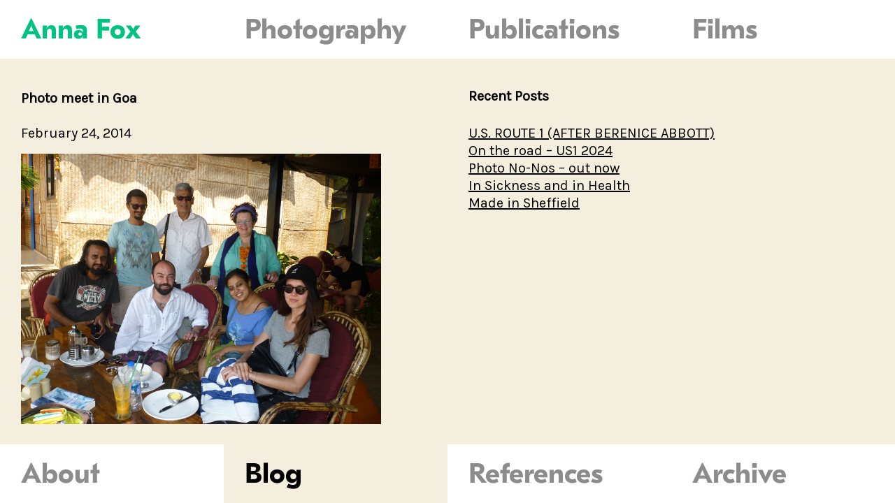

--- FILE ---
content_type: text/html; charset=UTF-8
request_url: https://annafox.co.uk/photo-meet-in-goa/
body_size: 6580
content:

<!DOCTYPE html>

<!--[if lt IE 7]><html lang="en-GB" class="no-js lt-ie9 lt-ie8 lt-ie7"><![endif]-->
<!--[if (IE 7)&!(IEMobile)]><html lang="en-GB" class="no-js lt-ie9 lt-ie8"><![endif]-->
<!--[if (IE 8)&!(IEMobile)]><html lang="en-GB" class="no-js lt-ie9"><![endif]-->
<!--[if gt IE 8]><!--> 
<html lang="en-GB" class="no-js no-svg"><!--<![endif]-->
<head>
<meta charset="UTF-8">
<meta name="viewport" content="width=device-width, initial-scale=1"/>
<link rel="profile" href="http://gmpg.org/xfn/11">

<title>Photo meet in Goa &#8211; Anna Fox</title>
<meta name='robots' content='max-image-preview:large' />
	<style>img:is([sizes="auto" i], [sizes^="auto," i]) { contain-intrinsic-size: 3000px 1500px }</style>
	<link rel='dns-prefetch' href='//fonts.googleapis.com' />
<link rel="alternate" type="application/rss+xml" title="Anna Fox &raquo; Feed" href="https://annafox.co.uk/feed/" />
<link rel="alternate" type="application/rss+xml" title="Anna Fox &raquo; Comments Feed" href="https://annafox.co.uk/comments/feed/" />
<link rel="alternate" type="application/rss+xml" title="Anna Fox &raquo; Photo meet in Goa Comments Feed" href="https://annafox.co.uk/photo-meet-in-goa/feed/" />
<script type="text/javascript">
/* <![CDATA[ */
window._wpemojiSettings = {"baseUrl":"https:\/\/s.w.org\/images\/core\/emoji\/15.0.3\/72x72\/","ext":".png","svgUrl":"https:\/\/s.w.org\/images\/core\/emoji\/15.0.3\/svg\/","svgExt":".svg","source":{"concatemoji":"https:\/\/annafox.co.uk\/wp-includes\/js\/wp-emoji-release.min.js"}};
/*! This file is auto-generated */
!function(i,n){var o,s,e;function c(e){try{var t={supportTests:e,timestamp:(new Date).valueOf()};sessionStorage.setItem(o,JSON.stringify(t))}catch(e){}}function p(e,t,n){e.clearRect(0,0,e.canvas.width,e.canvas.height),e.fillText(t,0,0);var t=new Uint32Array(e.getImageData(0,0,e.canvas.width,e.canvas.height).data),r=(e.clearRect(0,0,e.canvas.width,e.canvas.height),e.fillText(n,0,0),new Uint32Array(e.getImageData(0,0,e.canvas.width,e.canvas.height).data));return t.every(function(e,t){return e===r[t]})}function u(e,t,n){switch(t){case"flag":return n(e,"\ud83c\udff3\ufe0f\u200d\u26a7\ufe0f","\ud83c\udff3\ufe0f\u200b\u26a7\ufe0f")?!1:!n(e,"\ud83c\uddfa\ud83c\uddf3","\ud83c\uddfa\u200b\ud83c\uddf3")&&!n(e,"\ud83c\udff4\udb40\udc67\udb40\udc62\udb40\udc65\udb40\udc6e\udb40\udc67\udb40\udc7f","\ud83c\udff4\u200b\udb40\udc67\u200b\udb40\udc62\u200b\udb40\udc65\u200b\udb40\udc6e\u200b\udb40\udc67\u200b\udb40\udc7f");case"emoji":return!n(e,"\ud83d\udc26\u200d\u2b1b","\ud83d\udc26\u200b\u2b1b")}return!1}function f(e,t,n){var r="undefined"!=typeof WorkerGlobalScope&&self instanceof WorkerGlobalScope?new OffscreenCanvas(300,150):i.createElement("canvas"),a=r.getContext("2d",{willReadFrequently:!0}),o=(a.textBaseline="top",a.font="600 32px Arial",{});return e.forEach(function(e){o[e]=t(a,e,n)}),o}function t(e){var t=i.createElement("script");t.src=e,t.defer=!0,i.head.appendChild(t)}"undefined"!=typeof Promise&&(o="wpEmojiSettingsSupports",s=["flag","emoji"],n.supports={everything:!0,everythingExceptFlag:!0},e=new Promise(function(e){i.addEventListener("DOMContentLoaded",e,{once:!0})}),new Promise(function(t){var n=function(){try{var e=JSON.parse(sessionStorage.getItem(o));if("object"==typeof e&&"number"==typeof e.timestamp&&(new Date).valueOf()<e.timestamp+604800&&"object"==typeof e.supportTests)return e.supportTests}catch(e){}return null}();if(!n){if("undefined"!=typeof Worker&&"undefined"!=typeof OffscreenCanvas&&"undefined"!=typeof URL&&URL.createObjectURL&&"undefined"!=typeof Blob)try{var e="postMessage("+f.toString()+"("+[JSON.stringify(s),u.toString(),p.toString()].join(",")+"));",r=new Blob([e],{type:"text/javascript"}),a=new Worker(URL.createObjectURL(r),{name:"wpTestEmojiSupports"});return void(a.onmessage=function(e){c(n=e.data),a.terminate(),t(n)})}catch(e){}c(n=f(s,u,p))}t(n)}).then(function(e){for(var t in e)n.supports[t]=e[t],n.supports.everything=n.supports.everything&&n.supports[t],"flag"!==t&&(n.supports.everythingExceptFlag=n.supports.everythingExceptFlag&&n.supports[t]);n.supports.everythingExceptFlag=n.supports.everythingExceptFlag&&!n.supports.flag,n.DOMReady=!1,n.readyCallback=function(){n.DOMReady=!0}}).then(function(){return e}).then(function(){var e;n.supports.everything||(n.readyCallback(),(e=n.source||{}).concatemoji?t(e.concatemoji):e.wpemoji&&e.twemoji&&(t(e.twemoji),t(e.wpemoji)))}))}((window,document),window._wpemojiSettings);
/* ]]> */
</script>
<style id='wp-emoji-styles-inline-css' type='text/css'>

	img.wp-smiley, img.emoji {
		display: inline !important;
		border: none !important;
		box-shadow: none !important;
		height: 1em !important;
		width: 1em !important;
		margin: 0 0.07em !important;
		vertical-align: -0.1em !important;
		background: none !important;
		padding: 0 !important;
	}
</style>
<link rel='stylesheet' id='wp-block-library-css' href='https://annafox.co.uk/wp-includes/css/dist/block-library/style.min.css' type='text/css' media='all' />
<style id='classic-theme-styles-inline-css' type='text/css'>
/*! This file is auto-generated */
.wp-block-button__link{color:#fff;background-color:#32373c;border-radius:9999px;box-shadow:none;text-decoration:none;padding:calc(.667em + 2px) calc(1.333em + 2px);font-size:1.125em}.wp-block-file__button{background:#32373c;color:#fff;text-decoration:none}
</style>
<style id='global-styles-inline-css' type='text/css'>
:root{--wp--preset--aspect-ratio--square: 1;--wp--preset--aspect-ratio--4-3: 4/3;--wp--preset--aspect-ratio--3-4: 3/4;--wp--preset--aspect-ratio--3-2: 3/2;--wp--preset--aspect-ratio--2-3: 2/3;--wp--preset--aspect-ratio--16-9: 16/9;--wp--preset--aspect-ratio--9-16: 9/16;--wp--preset--color--black: #000000;--wp--preset--color--cyan-bluish-gray: #abb8c3;--wp--preset--color--white: #ffffff;--wp--preset--color--pale-pink: #f78da7;--wp--preset--color--vivid-red: #cf2e2e;--wp--preset--color--luminous-vivid-orange: #ff6900;--wp--preset--color--luminous-vivid-amber: #fcb900;--wp--preset--color--light-green-cyan: #7bdcb5;--wp--preset--color--vivid-green-cyan: #00d084;--wp--preset--color--pale-cyan-blue: #8ed1fc;--wp--preset--color--vivid-cyan-blue: #0693e3;--wp--preset--color--vivid-purple: #9b51e0;--wp--preset--gradient--vivid-cyan-blue-to-vivid-purple: linear-gradient(135deg,rgba(6,147,227,1) 0%,rgb(155,81,224) 100%);--wp--preset--gradient--light-green-cyan-to-vivid-green-cyan: linear-gradient(135deg,rgb(122,220,180) 0%,rgb(0,208,130) 100%);--wp--preset--gradient--luminous-vivid-amber-to-luminous-vivid-orange: linear-gradient(135deg,rgba(252,185,0,1) 0%,rgba(255,105,0,1) 100%);--wp--preset--gradient--luminous-vivid-orange-to-vivid-red: linear-gradient(135deg,rgba(255,105,0,1) 0%,rgb(207,46,46) 100%);--wp--preset--gradient--very-light-gray-to-cyan-bluish-gray: linear-gradient(135deg,rgb(238,238,238) 0%,rgb(169,184,195) 100%);--wp--preset--gradient--cool-to-warm-spectrum: linear-gradient(135deg,rgb(74,234,220) 0%,rgb(151,120,209) 20%,rgb(207,42,186) 40%,rgb(238,44,130) 60%,rgb(251,105,98) 80%,rgb(254,248,76) 100%);--wp--preset--gradient--blush-light-purple: linear-gradient(135deg,rgb(255,206,236) 0%,rgb(152,150,240) 100%);--wp--preset--gradient--blush-bordeaux: linear-gradient(135deg,rgb(254,205,165) 0%,rgb(254,45,45) 50%,rgb(107,0,62) 100%);--wp--preset--gradient--luminous-dusk: linear-gradient(135deg,rgb(255,203,112) 0%,rgb(199,81,192) 50%,rgb(65,88,208) 100%);--wp--preset--gradient--pale-ocean: linear-gradient(135deg,rgb(255,245,203) 0%,rgb(182,227,212) 50%,rgb(51,167,181) 100%);--wp--preset--gradient--electric-grass: linear-gradient(135deg,rgb(202,248,128) 0%,rgb(113,206,126) 100%);--wp--preset--gradient--midnight: linear-gradient(135deg,rgb(2,3,129) 0%,rgb(40,116,252) 100%);--wp--preset--font-size--small: 13px;--wp--preset--font-size--medium: 20px;--wp--preset--font-size--large: 36px;--wp--preset--font-size--x-large: 42px;--wp--preset--spacing--20: 0.44rem;--wp--preset--spacing--30: 0.67rem;--wp--preset--spacing--40: 1rem;--wp--preset--spacing--50: 1.5rem;--wp--preset--spacing--60: 2.25rem;--wp--preset--spacing--70: 3.38rem;--wp--preset--spacing--80: 5.06rem;--wp--preset--shadow--natural: 6px 6px 9px rgba(0, 0, 0, 0.2);--wp--preset--shadow--deep: 12px 12px 50px rgba(0, 0, 0, 0.4);--wp--preset--shadow--sharp: 6px 6px 0px rgba(0, 0, 0, 0.2);--wp--preset--shadow--outlined: 6px 6px 0px -3px rgba(255, 255, 255, 1), 6px 6px rgba(0, 0, 0, 1);--wp--preset--shadow--crisp: 6px 6px 0px rgba(0, 0, 0, 1);}:where(.is-layout-flex){gap: 0.5em;}:where(.is-layout-grid){gap: 0.5em;}body .is-layout-flex{display: flex;}.is-layout-flex{flex-wrap: wrap;align-items: center;}.is-layout-flex > :is(*, div){margin: 0;}body .is-layout-grid{display: grid;}.is-layout-grid > :is(*, div){margin: 0;}:where(.wp-block-columns.is-layout-flex){gap: 2em;}:where(.wp-block-columns.is-layout-grid){gap: 2em;}:where(.wp-block-post-template.is-layout-flex){gap: 1.25em;}:where(.wp-block-post-template.is-layout-grid){gap: 1.25em;}.has-black-color{color: var(--wp--preset--color--black) !important;}.has-cyan-bluish-gray-color{color: var(--wp--preset--color--cyan-bluish-gray) !important;}.has-white-color{color: var(--wp--preset--color--white) !important;}.has-pale-pink-color{color: var(--wp--preset--color--pale-pink) !important;}.has-vivid-red-color{color: var(--wp--preset--color--vivid-red) !important;}.has-luminous-vivid-orange-color{color: var(--wp--preset--color--luminous-vivid-orange) !important;}.has-luminous-vivid-amber-color{color: var(--wp--preset--color--luminous-vivid-amber) !important;}.has-light-green-cyan-color{color: var(--wp--preset--color--light-green-cyan) !important;}.has-vivid-green-cyan-color{color: var(--wp--preset--color--vivid-green-cyan) !important;}.has-pale-cyan-blue-color{color: var(--wp--preset--color--pale-cyan-blue) !important;}.has-vivid-cyan-blue-color{color: var(--wp--preset--color--vivid-cyan-blue) !important;}.has-vivid-purple-color{color: var(--wp--preset--color--vivid-purple) !important;}.has-black-background-color{background-color: var(--wp--preset--color--black) !important;}.has-cyan-bluish-gray-background-color{background-color: var(--wp--preset--color--cyan-bluish-gray) !important;}.has-white-background-color{background-color: var(--wp--preset--color--white) !important;}.has-pale-pink-background-color{background-color: var(--wp--preset--color--pale-pink) !important;}.has-vivid-red-background-color{background-color: var(--wp--preset--color--vivid-red) !important;}.has-luminous-vivid-orange-background-color{background-color: var(--wp--preset--color--luminous-vivid-orange) !important;}.has-luminous-vivid-amber-background-color{background-color: var(--wp--preset--color--luminous-vivid-amber) !important;}.has-light-green-cyan-background-color{background-color: var(--wp--preset--color--light-green-cyan) !important;}.has-vivid-green-cyan-background-color{background-color: var(--wp--preset--color--vivid-green-cyan) !important;}.has-pale-cyan-blue-background-color{background-color: var(--wp--preset--color--pale-cyan-blue) !important;}.has-vivid-cyan-blue-background-color{background-color: var(--wp--preset--color--vivid-cyan-blue) !important;}.has-vivid-purple-background-color{background-color: var(--wp--preset--color--vivid-purple) !important;}.has-black-border-color{border-color: var(--wp--preset--color--black) !important;}.has-cyan-bluish-gray-border-color{border-color: var(--wp--preset--color--cyan-bluish-gray) !important;}.has-white-border-color{border-color: var(--wp--preset--color--white) !important;}.has-pale-pink-border-color{border-color: var(--wp--preset--color--pale-pink) !important;}.has-vivid-red-border-color{border-color: var(--wp--preset--color--vivid-red) !important;}.has-luminous-vivid-orange-border-color{border-color: var(--wp--preset--color--luminous-vivid-orange) !important;}.has-luminous-vivid-amber-border-color{border-color: var(--wp--preset--color--luminous-vivid-amber) !important;}.has-light-green-cyan-border-color{border-color: var(--wp--preset--color--light-green-cyan) !important;}.has-vivid-green-cyan-border-color{border-color: var(--wp--preset--color--vivid-green-cyan) !important;}.has-pale-cyan-blue-border-color{border-color: var(--wp--preset--color--pale-cyan-blue) !important;}.has-vivid-cyan-blue-border-color{border-color: var(--wp--preset--color--vivid-cyan-blue) !important;}.has-vivid-purple-border-color{border-color: var(--wp--preset--color--vivid-purple) !important;}.has-vivid-cyan-blue-to-vivid-purple-gradient-background{background: var(--wp--preset--gradient--vivid-cyan-blue-to-vivid-purple) !important;}.has-light-green-cyan-to-vivid-green-cyan-gradient-background{background: var(--wp--preset--gradient--light-green-cyan-to-vivid-green-cyan) !important;}.has-luminous-vivid-amber-to-luminous-vivid-orange-gradient-background{background: var(--wp--preset--gradient--luminous-vivid-amber-to-luminous-vivid-orange) !important;}.has-luminous-vivid-orange-to-vivid-red-gradient-background{background: var(--wp--preset--gradient--luminous-vivid-orange-to-vivid-red) !important;}.has-very-light-gray-to-cyan-bluish-gray-gradient-background{background: var(--wp--preset--gradient--very-light-gray-to-cyan-bluish-gray) !important;}.has-cool-to-warm-spectrum-gradient-background{background: var(--wp--preset--gradient--cool-to-warm-spectrum) !important;}.has-blush-light-purple-gradient-background{background: var(--wp--preset--gradient--blush-light-purple) !important;}.has-blush-bordeaux-gradient-background{background: var(--wp--preset--gradient--blush-bordeaux) !important;}.has-luminous-dusk-gradient-background{background: var(--wp--preset--gradient--luminous-dusk) !important;}.has-pale-ocean-gradient-background{background: var(--wp--preset--gradient--pale-ocean) !important;}.has-electric-grass-gradient-background{background: var(--wp--preset--gradient--electric-grass) !important;}.has-midnight-gradient-background{background: var(--wp--preset--gradient--midnight) !important;}.has-small-font-size{font-size: var(--wp--preset--font-size--small) !important;}.has-medium-font-size{font-size: var(--wp--preset--font-size--medium) !important;}.has-large-font-size{font-size: var(--wp--preset--font-size--large) !important;}.has-x-large-font-size{font-size: var(--wp--preset--font-size--x-large) !important;}
:where(.wp-block-post-template.is-layout-flex){gap: 1.25em;}:where(.wp-block-post-template.is-layout-grid){gap: 1.25em;}
:where(.wp-block-columns.is-layout-flex){gap: 2em;}:where(.wp-block-columns.is-layout-grid){gap: 2em;}
:root :where(.wp-block-pullquote){font-size: 1.5em;line-height: 1.6;}
</style>
<link rel='stylesheet' id='new-royalslider-core-css-css' href='https://annafox.co.uk/wp-content/plugins/new-royalslider/lib/royalslider/royalslider.css' type='text/css' media='all' />
<link rel='stylesheet' id='rsPlainskin-css-css' href='https://annafox.co.uk/wp-content/themes/anna-fox-wordpress-theme-v2/library/css/slideshows.css' type='text/css' media='all' />
<link rel='stylesheet' id='googleFonts-css' href='https://fonts.googleapis.com/css?family=Karla' type='text/css' media='all' />
<link rel='stylesheet' id='anna-fox-stylesheet-css' href='https://annafox.co.uk/wp-content/themes/anna-fox-wordpress-theme-v2/library/css/style.css' type='text/css' media='all' />
<script type="text/javascript" src="https://annafox.co.uk/wp-content/themes/anna-fox-wordpress-theme-v2/library/js/libs/modernizr-custom.min.js" id="anna-fox-modernizr-js"></script>
<script type="text/javascript" src="https://annafox.co.uk/wp-includes/js/jquery/jquery.min.js" id="jquery-core-js"></script>
<script type="text/javascript" src="https://annafox.co.uk/wp-includes/js/jquery/jquery-migrate.min.js" id="jquery-migrate-js"></script>
<link rel="https://api.w.org/" href="https://annafox.co.uk/wp-json/" /><link rel="alternate" title="JSON" type="application/json" href="https://annafox.co.uk/wp-json/wp/v2/posts/812" /><link rel="canonical" href="https://annafox.co.uk/photo-meet-in-goa/" />
<link rel='shortlink' href='https://annafox.co.uk/?p=812' />
<link rel="alternate" title="oEmbed (JSON)" type="application/json+oembed" href="https://annafox.co.uk/wp-json/oembed/1.0/embed?url=https%3A%2F%2Fannafox.co.uk%2Fphoto-meet-in-goa%2F" />
<link rel="alternate" title="oEmbed (XML)" type="text/xml+oembed" href="https://annafox.co.uk/wp-json/oembed/1.0/embed?url=https%3A%2F%2Fannafox.co.uk%2Fphoto-meet-in-goa%2F&#038;format=xml" />
<link rel="icon" href="https://annafox.co.uk/wp-content/uploads/2017/07/cropped-favicon-32x32.png" sizes="32x32" />
<link rel="icon" href="https://annafox.co.uk/wp-content/uploads/2017/07/cropped-favicon-192x192.png" sizes="192x192" />
<link rel="apple-touch-icon" href="https://annafox.co.uk/wp-content/uploads/2017/07/cropped-favicon-180x180.png" />
<meta name="msapplication-TileImage" content="https://annafox.co.uk/wp-content/uploads/2017/07/cropped-favicon-270x270.png" />

</head>

<body class="post-template-default single single-post postid-812 single-format-standard site" itemscope itemtype="http://schema.org/WebPage">

	<!-- <div id="page" class="site"> -->
		<a class="skip-link screen-reader-text" href="#content">Skip to content</a>

		<header class="site-header" role="banner" itemscope itemtype="http://schema.org/WPHeader">
			<h1 class="site-title" itemscope itemtype="http://schema.org/Organization">
				<a href="https://annafox.co.uk" rel="nofollow">
					Anna Fox				</a>
			</h1>
			<button class="menu-toggle" onclick="openNav()">Menu</button>
		</header>

		<div class="overlay" id="myNav">
			<a href="javascript:void(0)" class="closebtn" onclick="closeNav()">&gt;</a>

		<nav class="main-navigation" role="navigation" aria-label="Main Menu" itemscope itemtype="http://schema.org/SiteNavigationElement">			
			<ul id="menu-upper-menu" class="main-navigation--upper"><li id="menu-item-26" class="menu-item menu-item-type-post_type menu-item-object-page menu-item-home menu-item-26"><a href="https://annafox.co.uk/">Anna Fox</a></li>
<li id="menu-item-114" class="menu-item menu-item-type-custom menu-item-object-custom menu-item-has-children menu-item-114"><a href="#">Photography</a>
<ul class="sub-menu">
	<li id="menu-item-1390" class="menu-item menu-item-type-post_type menu-item-object-sm_photography menu-item-1390"><a href="https://annafox.co.uk/photography/blink/">BLINK</a></li>
	<li id="menu-item-1350" class="menu-item menu-item-type-post_type menu-item-object-sm_photography menu-item-1350"><a href="https://annafox.co.uk/photography/spitting/">Spitting</a></li>
	<li id="menu-item-1220" class="menu-item menu-item-type-post_type menu-item-object-sm_photography menu-item-1220"><a href="https://annafox.co.uk/photography/the-moon-and-a-smile/">A Moon and A Smile</a></li>
	<li id="menu-item-1401" class="menu-item menu-item-type-post_type_archive menu-item-object-sm_photography menu-item-1401"><a href="https://annafox.co.uk/photography/">View Archive</a></li>
</ul>
</li>
<li id="menu-item-115" class="menu-item menu-item-type-custom menu-item-object-custom menu-item-has-children menu-item-115"><a href="#">Publications</a>
<ul class="sub-menu">
	<li id="menu-item-125" class="menu-item menu-item-type-post_type menu-item-object-sm_publications menu-item-125"><a href="https://annafox.co.uk/publications/portraits-from-an-island/">Portraits from an Island</a></li>
	<li id="menu-item-129" class="menu-item menu-item-type-post_type menu-item-object-sm_publications menu-item-129"><a href="https://annafox.co.uk/publications/resort-1-special-edition/">Resort 1 and Resort 2</a></li>
	<li id="menu-item-128" class="menu-item menu-item-type-post_type menu-item-object-sm_publications menu-item-128"><a href="https://annafox.co.uk/publications/anna-fox-photographs/">Anna Fox Photographs 1983 – 2007</a></li>
	<li id="menu-item-127" class="menu-item menu-item-type-post_type menu-item-object-sm_publications menu-item-127"><a href="https://annafox.co.uk/publications/workstations/">Work Stations</a></li>
	<li id="menu-item-1339" class="menu-item menu-item-type-post_type menu-item-object-sm_publications menu-item-1339"><a href="https://annafox.co.uk/publications/notes-from-home/">Notes From Home</a></li>
	<li id="menu-item-1247" class="menu-item menu-item-type-post_type menu-item-object-sm_publications menu-item-1247"><a href="https://annafox.co.uk/publications/my-mothers-cupboards-and-my-fathers-words/">My Mother&#8217;s Cupboards and My Father&#8217;s Words</a></li>
	<li id="menu-item-1197" class="menu-item menu-item-type-post_type menu-item-object-sm_publications menu-item-1197"><a href="https://annafox.co.uk/publications/zwarte-piet/">Zwarte Piet</a></li>
	<li id="menu-item-1195" class="menu-item menu-item-type-post_type menu-item-object-sm_publications menu-item-1195"><a href="https://annafox.co.uk/publications/made-in-europe/">Made in Europe</a></li>
</ul>
</li>
<li id="menu-item-116" class="menu-item menu-item-type-custom menu-item-object-custom menu-item-has-children menu-item-116"><a href="#">Films</a>
<ul class="sub-menu">
	<li id="menu-item-1337" class="menu-item menu-item-type-post_type menu-item-object-sm_film menu-item-1337"><a href="https://annafox.co.uk/films/notes-from-home/">Notes From Home</a></li>
	<li id="menu-item-126" class="menu-item menu-item-type-post_type menu-item-object-sm_film menu-item-126"><a href="https://annafox.co.uk/films/how-to-make-a-schilt-book/">How to make a Schilt Book</a></li>
</ul>
</li>
</ul>			<ul id="menu-lower-menu" class="main-navigation--lower"><li id="menu-item-138" class="menu-item menu-item-type-post_type menu-item-object-page menu-item-138"><a href="https://annafox.co.uk/about/">About</a></li>
<li id="menu-item-123" class="menu-item menu-item-type-post_type menu-item-object-page current_page_parent menu-item-123"><a href="https://annafox.co.uk/blog/">Blog</a></li>
<li id="menu-item-131" class="menu-item menu-item-type-post_type_archive menu-item-object-sm_references menu-item-131"><a href="https://annafox.co.uk/references/">References</a></li>
<li id="menu-item-140" class="menu-item menu-item-type-post_type_archive menu-item-object-sm_photography menu-item-140"><a href="https://annafox.co.uk/photography/">Archive</a></li>
</ul>		</nav>

	</div>
		
	<div id="content" class="site-content">
	<main id="primary" class="content-area" role="main" itemscope itemprop="mainContentOfPage" itemtype="http://schema.org/Blog">

					
<article id="post-812" class="post-812 post type-post status-publish format-standard has-post-thumbnail hentry category-uncategorized" role="article" itemscope itemprop="blogPost" itemtype="http://schema.org/BlogPosting">

	
			<header class="article-header entry-header">
			<h1 class="entry-title" itemprop="headline" rel="bookmark">Photo meet in Goa</h1>
			
							<div class="entry-meta"><span class="screen-reader-text">Posted on</span> <a href="https://annafox.co.uk/photo-meet-in-goa/" rel="bookmark"><time class="entry-date published" datetime="2014-02-24T18:31:59+00:00">February 24, 2014</time><time class="updated" datetime="2017-08-18T16:38:54+00:00">August 18, 2017</time></a></div>
					</header>
	
    <section class="entry-content" itemprop="articleBody">
    	    
        <img fetchpriority="high" decoding="async" class="alignnone size-full wp-image-813" src="https://annafox.co.uk/wp-content/uploads/2014/02/photo-meet.jpg" alt="" width="945" height="709" srcset="https://annafox.co.uk/wp-content/uploads/2014/02/photo-meet.jpg 945w, https://annafox.co.uk/wp-content/uploads/2014/02/photo-meet-600x450.jpg 600w, https://annafox.co.uk/wp-content/uploads/2014/02/photo-meet-768x576.jpg 768w" sizes="(max-width: 945px) 100vw, 945px" />
<p>Courtesy the owner Salida del Sol, Patnam Beach. <em>From back left: Baccy (friend of Amit), Sunil Gupta, Anna Fox (both UCA), next row; Amit Shoekhand (The One School Goa), Grigoris Digkas (UCA), Chinar Shah (Srishti), Malin Bernhalt (UCA).</em></p>
<p>nothing like a meeting of minds &#8211; visited Srishti School of Art, Design and Technology in Bangalore and the One School in Goa &#8211; both developing excellent courses in photography &#8211; watch this space&#8230;.</p>
<p>post graduate at Srishti &#8211; http://srishti.ac.in/content/communication-design#E03</p>
<p>Undergraduate and short courses at The One School &#8211; http://www.theoneschoolgoa.com/</p>
<p>sharp vision &#8211; time to think about going to India</p>
		  
		 	</section>

</article>		
		
			<div class="navigation">
				<div class="nav-previous">
					<a href="https://annafox.co.uk/fast-foward-women-in-photography-at-tate-modern/" rel="prev">&lt; Previous</a>				</div>
				<div class="nav-next">
					<a href="https://annafox.co.uk/the-one-school-goa-new-3-year-photography-course/" rel="next">Next &gt;</a>				</div>
			</div>

		
	</main>





	<div id="sidebar" class="sidebar last" role="complementary">
		
		<div id="recent-posts-4" class="widget widget_recent_entries">
		<h4 class="widgettitle">Recent Posts</h4>
		<ul>
											<li>
					<a href="https://annafox.co.uk/u-s-route-1-after-berenice-abbott/">U.S. ROUTE 1 (AFTER BERENICE ABBOTT)</a>
									</li>
											<li>
					<a href="https://annafox.co.uk/on-the-road-us1-2024/">On the road &#8211; US1 2024</a>
									</li>
											<li>
					<a href="https://annafox.co.uk/photo-no-nos-out-now/">Photo No-Nos &#8211; out now</a>
									</li>
											<li>
					<a href="https://annafox.co.uk/in-sickness-and-in-health/">In Sickness and in Health</a>
									</li>
											<li>
					<a href="https://annafox.co.uk/made-in-sheffield/">Made in Sheffield</a>
									</li>
					</ul>

		</div>	</div>

			</div><!-- #content -->

		<!-- </div>end #page -->

		<script type="text/javascript" src="https://annafox.co.uk/wp-content/themes/anna-fox-wordpress-theme-v2/library/js/min/scripts.min.js" id="anna-fox-js-js"></script>
<script type="text/javascript" src="https://annafox.co.uk/wp-content/themes/anna-fox-wordpress-theme-v2/library/js/libs/skip-link-focus-fix.js" id="anna-fox-skip-link-focus-fix-js"></script>
<script type="text/javascript" src="https://annafox.co.uk/wp-content/plugins/new-royalslider/lib/royalslider/jquery.royalslider.min.js" id="new-royalslider-main-js-js"></script>

	</body>

</html>


--- FILE ---
content_type: text/css
request_url: https://annafox.co.uk/wp-content/themes/anna-fox-wordpress-theme-v2/library/css/slideshows.css
body_size: 514
content:
.sm_publications .column.last{padding-left:50px;padding-right:50px}.single-sm_photography .site-content .entry-content{padding-left:50px;padding-right:50px}@media screen and (min-width: 1239px){.single-sm_photography .site-content .entry-content{padding-left:100px;padding-right:100px}}.rsPlainskin{max-width:100%;max-height:100%}.rsPlainskin,.rsPlainskin .rsOverflow,.rsPlainskin .rsSlide,.rsPlainskin .rsVideoFrameHolder,.rsPlainskin .rsThumbs{background:#FFF;color:#000}.rsPlainskin .rsOverflow{cursor:-webkit-zoom-in !important;cursor:zoom-in !important}.rsPlainskin.rsFullscreen .rsOverflow{z-index:-2}a.rsLink{z-index:99998}.single-sm_photography .rsPlainskin .rsArrow{width:26px}@media screen and (min-width: 1400px){.single-sm_photography .rsPlainskin .rsArrow{padding:0 100px 0 74px}}.single-sm_photography .rsPlainskin .rsArrowLeft{left:-50px}@media screen and (min-width: 1023px){.single-sm_photography .rsPlainskin .rsArrowLeft{left:54px}}.single-sm_photography .rsPlainskin .rsArrowRight{right:-50px}@media screen and (min-width: 1023px){.single-sm_photography .rsPlainskin .rsArrowRight{right:54px}}.rsPlainskin .rsArrow{cursor:pointer;display:block;height:100%;position:absolute;top:0;width:26px}.rsPlainskin .rsArrowLeft{left:-50px}.rsPlainskin .rsArrowRight{right:-50px}.rsPlainskin .rsArrowIcn{background:url("icons/AnnaFox_icons_01.png") no-repeat;background-size:cover;cursor:pointer;height:47px;margin-top:-23.5px;position:absolute;top:50%;width:26px}.rsPlainskin.rsHor .rsArrowLeft .rsArrowIcn{background-position:-117px 0}.rsPlainskin.rsHor .rsArrowRight .rsArrowIcn{background-position:-157px 0}.rsPlainskin.rsArrowDisabled .rsArrowIcn{opacity:.2;filter:alpha(opacity=20);*display:none}.rsPlainskin .rsFullscreenBtn{right:0;top:0;display:block;position:absolute;cursor:pointer;z-index:9}.rsPlainskin .rsFullscreenIcn{display:block;width:25px;height:25px;background:url("icons/AnnaFox_icons_01.png") no-repeat;background-size:cover}.rsPlainskin .rsFullscreenIcn{display:none}.rsPlainskin.rsFullscreen .rsOverflow{cursor:-webkit-grab !important}.rsPlainskin.rsFullscreen .rsFullscreenBtn{padding:30px}.rsPlainskin.rsFullscreen .rsFullscreenIcn{background-position:-60px 0;display:block;z-index:1;width:47px;height:47px}.rsPlainskin.rsFullscreen .rsArrow{width:26px}.rsPlainskin.rsFullscreen .rsArrowLeft{left:30px}.rsPlainskin.rsFullscreen .rsArrowRight{right:30px}.rsPlainskin .rsPreloader{width:20px;height:20px;background-image:url("icons/preloader.gif");left:50%;top:50%;margin-left:-10px;margin-top:-10px}.rsPlainskin .rsGCaption{clear:both;color:#585858;font-family:Karla, "HelveticaNeue-Bold", "Helvetica-Bold", Helvetica, Arial, sans-serif;line-height:1;margin-bottom:0;padding:2em 0;width:100%}@media only screen and (min-width: 1023px){.rsPlainskin .rsGCaption{font-size:1.25rem;margin:0 auto}}html.no-js .royalSlider>.rsContent{visibility:visible}html.no-js .rsContent{height:auto;position:static}html.no-js .rsContent img{height:auto;margin-bottom:1rem;max-width:100%}


--- FILE ---
content_type: text/css
request_url: https://annafox.co.uk/wp-content/themes/anna-fox-wordpress-theme-v2/library/css/style.css
body_size: 4499
content:
@font-face{font-family:'GT Eesti Bold';src:url("webfonts/GT-Eesti-Text-Bold.eot");src:url("webfonts/GT-Eesti-Text-Bold.eot?#iefix") format("embedded-opentype"),url("webfonts/GT-Eesti-Text-Bold.woff") format("woff"),url("webfonts/GT-Eesti-Text-Bold.ttf") format("truetype"),url("webfonts/GT-Eesti-Text-Bold.svg#font-name") format("svg");font-weight:normal;font-style:normal}p{-ms-hyphens:none;-webkit-hyphens:none;hyphens:none;margin-bottom:1rem}.screen-reader-text{clip:rect(1px, 1px, 1px, 1px);position:absolute !important;height:1px;width:1px;overflow:hidden}.screen-reader-text:hover,.screen-reader-text:active,.screen-reader-text:focus{background-color:#f1f1f1;border-radius:3px;-webkit-box-shadow:0 0 2px 2px rgba(0,0,0,0.6);box-shadow:0 0 2px 2px rgba(0,0,0,0.6);clip:auto !important;color:#a271c0;display:block;font-size:1em;font-size:0.875rem;font-weight:bold;height:auto;left:5px;line-height:normal;padding:15px 23px 14px;text-decoration:none;top:5px;width:auto;z-index:100000}@media only screen and (max-width: 1023px){body.home html.js .site-header{border-bottom:2px solid #00c281}body.single-sm_photography html.js .site-header{border-bottom:2px solid #f25c26}body.single-sm_publications html.js .site-header{border-bottom:2px solid #a271c0}body.single-sm_film html.js .site-header{border-bottom:2px solid #1295d8}}.main-navigation ul#menu-upper-menu li:nth-child(2){background-color:#f25c26}.main-navigation ul#menu-upper-menu li:nth-child(3){background-color:#a271c0}.main-navigation ul#menu-upper-menu li:nth-child(4){background-color:#1295d8}.main-navigation ul#menu-lower-menu li:nth-child(1){background-color:#f5dd0a}.main-navigation ul#menu-lower-menu li:nth-child(2){background-color:#f4eede}.main-navigation ul#menu-lower-menu li:nth-child(3){background-color:#ffbacc}.main-navigation ul#menu-lower-menu li:nth-child(4){background-color:#cff1ec}.main-navigation ul#menu-upper-menu li ul.sub-menu li:nth-child(n){background-color:transparent}body.blog,body.archive.date,body.single-post{background-color:#f4eede}body.page-about{background-color:#f5dd0a}body.post-type-archive-sm_references,body.single-sm_references{background-color:#ffbacc}body.post-type-archive-sm_photography{background-color:#cff1ec}@media screen and (min-width: 1023px){.main-navigation ul#menu-upper-menu li:nth-child(n),.main-navigation ul#menu-lower-menu li:nth-child(n),html.js .main-navigation ul#menu-upper-menu li ul.sub-menu li:nth-child(n):hover{background-color:transparent}.main-navigation ul#menu-upper-menu li:nth-child(2):hover,.main-navigation ul#menu-upper-menu li:nth-child(2).toggled,body.single-sm_photography .main-navigation ul#menu-upper-menu li:nth-child(2){background-color:#f25c26}.main-navigation ul#menu-upper-menu li:nth-child(2):hover a,.main-navigation ul#menu-upper-menu li:nth-child(2).toggled a,body.single-sm_photography .main-navigation ul#menu-upper-menu li:nth-child(2) a{color:black}.main-navigation ul#menu-upper-menu li:nth-child(3):hover,.main-navigation ul#menu-upper-menu li:nth-child(3).toggled,body.single-sm_publications .main-navigation ul#menu-upper-menu li:nth-child(3){background-color:#a271c0}.main-navigation ul#menu-upper-menu li:nth-child(3):hover a,.main-navigation ul#menu-upper-menu li:nth-child(3).toggled a,body.single-sm_publications .main-navigation ul#menu-upper-menu li:nth-child(3) a{color:black}.main-navigation ul#menu-upper-menu li:nth-child(4):hover,.main-navigation ul#menu-upper-menu li:nth-child(4).toggled,body.single-sm_film .main-navigation ul#menu-upper-menu li:nth-child(4){background-color:#1295d8}.main-navigation ul#menu-upper-menu li:nth-child(4):hover a,.main-navigation ul#menu-upper-menu li:nth-child(4).toggled a,body.single-sm_film .main-navigation ul#menu-upper-menu li:nth-child(4) a{color:black}body.page-about,.main-navigation ul#menu-lower-menu li:nth-child(1):hover,.main-navigation ul#menu-lower-menu li:nth-child(1).current-menu-item{background-color:#f5dd0a}body.page-about a,.main-navigation ul#menu-lower-menu li:nth-child(1):hover a,.main-navigation ul#menu-lower-menu li:nth-child(1).current-menu-item a{color:black}body.archive.date .main-navigation ul#menu-lower-menu li:nth-child(2),body.single-post .main-navigation ul#menu-lower-menu li:nth-child(2),.main-navigation ul#menu-lower-menu li:nth-child(2):hover,.main-navigation ul#menu-lower-menu li:nth-child(2).current-menu-item{background-color:#f4eede}body.archive.date .main-navigation ul#menu-lower-menu li:nth-child(2) a,body.single-post .main-navigation ul#menu-lower-menu li:nth-child(2) a,.main-navigation ul#menu-lower-menu li:nth-child(2):hover a,.main-navigation ul#menu-lower-menu li:nth-child(2).current-menu-item a{color:black}body.single-sm_references .main-navigation ul#menu-lower-menu li:nth-child(3),.main-navigation ul#menu-lower-menu li:nth-child(3):hover,.main-navigation ul#menu-lower-menu li:nth-child(3).current-menu-item{background-color:#ffbacc}body.single-sm_references .main-navigation ul#menu-lower-menu li:nth-child(3) a,.main-navigation ul#menu-lower-menu li:nth-child(3):hover a,.main-navigation ul#menu-lower-menu li:nth-child(3).current-menu-item a{color:black}.main-navigation ul#menu-lower-menu li:nth-child(4):hover,.main-navigation ul#menu-lower-menu li:nth-child(4).current-menu-item{background-color:#cff1ec}.main-navigation ul#menu-lower-menu li:nth-child(4):hover a,.main-navigation ul#menu-lower-menu li:nth-child(4).current-menu-item a{color:black}}html.no-js .menu-toggle,html.no-js .closebtn{display:none}@media only screen and (min-width: 1023px){@supports not (display: grid){.site{display:-webkit-box;display:-ms-flexbox;display:flex;-webkit-box-orient:vertical;-webkit-box-direction:normal;-ms-flex-direction:column;flex-direction:column}.site .main-navigation{-webkit-box-flex:0;-ms-flex:0 0 auto;flex:0 0 auto}.site .main-navigation ul{display:-webkit-box;display:-ms-flexbox;display:flex;-webkit-box-orient:horizontal;-webkit-box-direction:normal;-ms-flex-flow:row nowrap;flex-flow:row nowrap;-webkit-box-pack:justify;-ms-flex-pack:justify;justify-content:space-between}.site .main-navigation ul li{-webkit-box-pack:start;-ms-flex-pack:start;justify-content:flex-start}.site .lower-navigation{-webkit-box-ordinal-group:4;-ms-flex-order:3;order:3}.site .site-content{-webkit-box-flex:1;-ms-flex:1 1 auto;flex:1 1 auto}}html.no-js .site-content{z-index:1}html.no-js .main-navigation .main-navigation--upper{overflow:hidden}html.no-js .main-navigation #menu-lower-menu{position:fixed;right:0;bottom:0;left:0;z-index:2}html.no-js .main-navigation li{float:left;width:25%}html.no-js .main-navigation li ul.sub-menu{height:0}html.no-js .main-navigation li:hover ul.sub-menu{background-color:inherit;height:calc(100% - 72px);line-height:2;padding:0 1.375rem;width:25%;z-index:3;position:absolute;top:72px;bottom:0}html.no-js .main-navigation li:hover ul.sub-menu li{font-size:1.25rem;padding:0;width:100%}.no-js .home .content-area,.no-js .home article,.no-js .home .homepage-image{display:-webkit-box;display:-ms-flexbox;display:flex;-webkit-box-flex:1;-ms-flex:1;flex:1}.no-js .home .homepage-image img{width:1120px}}@media only screen and (min-width: 1239px){html.no-js .main-navigation li:hover ul.sub-menu{height:calc(100% - 84px);padding:0 1.875rem;top:84px}}h1,h2,h3,h4,h5,h6{font-family:Karla,Helvetica,"Arial Black",Arial,sans-serif;font-size:1rem;font-weight:normal;margin:0;text-rendering:optimizelegibility}@media screen and (min-width: 1023px){h1,h2,h3,h4,h5,h6{font-size:1.25rem;margin-bottom:1.875rem}}h1 a,h2 a,h3 a,h4 a,h5 a,h6 a{text-decoration:none}h1,h2{margin-bottom:1.5rem}a{text-decoration:none}a{color:#000}a:visited,a:active,a:focus{color:#000}a:link{-webkit-tap-highlight-color:rgba(0,0,0,0)}img{height:auto;max-width:100%}embed,iframe,object{max-width:100%}.video-container{height:0;overflow:hidden;padding-bottom:56.25%;padding-top:35px;position:relative}.video-container iframe{height:100%;width:100%;position:absolute;top:0;left:0}@media screen and (min-width: 767px){.entry-content img{margin-bottom:1.5rem;width:auto}.entry-content .alignleft,.entry-content img.alignleft{display:inline;float:left;margin-right:1%}.entry-content .alignright,.entry-content img.alignright{display:inline;float:right;margin-left:1%}.entry-content .aligncenter,.entry-content img.aligncenter{clear:both;display:block;margin-right:auto;margin-left:auto}.entry-content .size-large{display:block}}audio:not([controls]){display:none;height:0}html{font-family:sans-serif;-ms-text-size-adjust:100%;-webkit-text-size-adjust:100%}body{margin:0}a{background:transparent}a:focus{outline:none}a:active,a:hover{outline:0}b,strong,.strong{font-weight:bold}dfn,em,.em{font-style:italic}hr{-webkit-box-sizing:content-box;box-sizing:content-box;height:0}code,kbd,pre,samp{font-family:monospace, serif;font-size:1em}pre{white-space:pre-wrap}q{quotes:"\201C" "\201D" "\2018" "\2019"}q:before,q:after{content:'';content:none}small,.small{font-size:75%}sub,sup{font-size:75%;line-height:0;position:relative;vertical-align:baseline}sup{top:-0.5em}sub{bottom:-0.25em}figure{margin:0}*{-webkit-box-sizing:border-box;box-sizing:border-box}.image-replacement,.ir{text-indent:100%;white-space:nowrap;overflow:hidden}@supports ((-webkit-animation-name: pageTransitions) or (animation-name: pageTransitions)){body{opacity:1;-webkit-animation-name:pageTransitions;animation-name:pageTransitions;-webkit-animation-duration:2s;animation-duration:2s}@-webkit-keyframes pageTransitions{from{opacity:0}to{opacity:1}}@keyframes pageTransitions{from{opacity:0}to{opacity:1}}}.site-header{font-size:1rem;width:100%}@media screen and (max-width: 1023px){.site-header{background-color:white;display:-webkit-box;display:-ms-flexbox;display:flex;-webkit-box-pack:justify;-ms-flex-pack:justify;justify-content:space-between;padding:1.25rem}}.site-title{margin:0;padding:0}@media screen and (min-width: 1023px){.site-title{height:0;text-indent:-99999px}}@supports (display: grid){@media screen and (min-width: 1023px){.site{display:grid;grid-template-rows:0 72px 1fr 72px}}@media screen and (min-width: 1239px){.site{grid-template-rows:0 84px 1fr 84px}}.site-content{grid-row-start:3}}@media screen and (min-width: 1023px){.main-navigation{display:grid;grid-template-rows:0 72px 1fr 72px}}@media screen and (min-width: 1239px){.main-navigation{grid-template-rows:0 84px 1fr 84px}}.main-navigation .main-navigation--upper{grid-row-start:2}.main-navigation .main-navigation--lower{grid-row-start:4}.main-navigation{font-family:"GT Eesti Bold","GillSans","Arial Black",sans-serif}@media only screen and (max-width: 1023px){.main-navigation{line-height:1.25;text-align:center;width:100%}}.main-navigation ul{margin:0;padding:0}@media only screen and (min-width: 1023px){.main-navigation ul{background-color:white}}.main-navigation ul.main-navigation--upper{z-index:9}.main-navigation ul.main-navigation--upper li:first-child{display:none}@media only screen and (min-width: 1023px){.main-navigation ul.main-navigation--upper li:first-child{display:-webkit-box;display:-ms-flexbox;display:flex}}@media only screen and (min-width: 1023px){.main-navigation ul.main-navigation--upper li:first-child a{color:#00c281}}.main-navigation ul.main-navigation--upper .sub-menu li:first-child{display:block}@media only screen and (min-width: 1023px){.main-navigation ul.main-navigation--upper .sub-menu li:first-child{display:-webkit-box;display:-ms-flexbox;display:flex}}@media only screen and (min-width: 1023px){.main-navigation ul.main-navigation--upper .sub-menu li:first-child a{color:black;padding:0}}@media screen and (min-width: 1023px){.main-navigation ul.sub-menu{background-color:inherit;line-height:1;overflow-y:auto;padding:0 1.25rem;width:25%;position:absolute;top:72px;bottom:0}}@media screen and (min-width: 1239px){.main-navigation ul.sub-menu{line-height:1.25;padding:0 1.875rem;top:84px}}@media screen and (min-width: 1023px){.main-navigation ul.sub-menu li{padding:0 0 0.75rem 0;width:100%}}@media screen and (min-width: 1239px){.main-navigation ul.sub-menu li{font-size:1.25rem}}@media screen and (min-width: 1023px){.main-navigation ul.sub-menu li a{color:black;padding:0}}@media only screen and (max-width: 1023px){.main-navigation li{display:-webkit-box;display:-ms-flexbox;display:flex;-webkit-box-orient:vertical;-webkit-box-direction:normal;-ms-flex-flow:column nowrap;flex-flow:column nowrap;width:100%}}@media only screen and (min-width: 1023px){.main-navigation li{font-size:2rem;width:25%;display:-webkit-box;display:-ms-flexbox;display:flex;-webkit-box-orient:vertical;-webkit-box-direction:normal;-ms-flex-direction:column;flex-direction:column;-webkit-box-align:stretch;-ms-flex-align:stretch;align-items:stretch}}@media only screen and (min-width: 1239px){.main-navigation li{font-size:2.5rem}}@media only screen and (min-width: 1023px){.main-navigation li a{color:#8c8c8c;padding:1.25rem;-webkit-box-flex:1;-ms-flex:1 0 auto;flex:1 0 auto}.main-navigation li a:hover{color:black}}@media only screen and (min-width: 1239px){.main-navigation li a{padding:1.375rem 1.875rem}}@media only screen and (min-width: 1023px){.toggled .main-navigation li a{-webkit-box-flex:0;-ms-flex:0 0 auto;flex:0 0 auto}}.menu-toggle{background:transparent;border:0;cursor:pointer;font-family:Karla,"Helvetica Neue",Helvetica,Arial,sans-serif;font-size:1em;line-height:1;margin:0;padding:0}@media screen and (min-width: 1023px){.closebtn,.menu-toggle{display:none}}@media screen and (min-width: 1023px){html.js .main-navigation ul:not(.sub-menu){display:-webkit-box;display:-ms-flexbox;display:flex}}html.js .main-navigation ul .sub-menu{background-color:inherit}@media only screen and (max-width: 1023px){html.js .main-navigation ul .sub-menu{height:calc(100vh - 7rem);margin-bottom:3.5rem;overflow-y:auto;padding:0.875rem;width:100%;-webkit-transition:left 0.5s;transition:left 0.5s;position:fixed;top:3.5rem;left:100%}}@media screen and (min-width: 1023px){html.js .main-navigation ul .sub-menu{height:0;overflow:hidden;z-index:99999;-webkit-transition:0.5s;transition:0.5s}}html.js .main-navigation ul .sub-menu li{height:auto}@media only screen and (max-width: 1023px){html.js .main-navigation ul .sub-menu li{margin-bottom:1rem}}html.js .main-navigation ul .sub-menu li a{font-size:1.25rem}@media only screen and (max-width: 1023px){html.js .main-navigation li{height:calc((100vh - 7rem) / 7);-webkit-box-pack:center;-ms-flex-pack:center;justify-content:center}}@media only screen and (max-width: 1023px){html.js .main-navigation li.toggled ul.sub-menu{left:0}}@media screen and (min-width: 1023px){html.js .main-navigation li.toggled ul.sub-menu{height:calc(100% - 72px);-webkit-transition:0.5s;transition:0.5s}}@media only screen and (min-width: 1239px){html.js .main-navigation li.toggled ul.sub-menu{height:calc(100% - 84px)}}html.js .overlay{background-color:#fff;padding:3.5rem 0;height:100%;width:0;z-index:1;-webkit-transition:0.5s;transition:0.5s;position:fixed;top:0;right:0}@media only screen and (max-width: 1023px){html.js .overlay{display:-webkit-box;display:-ms-flexbox;display:flex;-webkit-box-align:stretch;-ms-flex-align:stretch;align-items:stretch;-webkit-box-orient:vertical;-webkit-box-direction:normal;-ms-flex-flow:column nowrap;flex-flow:column nowrap}}html.js .overlay a{display:block;font-size:2rem;-webkit-transition:0.3s;transition:0.3s}html.js .overlay .closebtn{display:block;font-size:3rem;height:auto;padding:0;position:absolute;top:0.25rem;left:1rem}@media screen and (min-width: 480px){html.js .overlay .closebtn{font-size:40px}}.sidebar h4{font-weight:bold}.sidebar li{line-height:1.25;list-style:none}.site-content .sidebar ul{margin:0}body{background-color:#FFF;color:#000;font-family:Karla,"Helvetica Neue",Helvetica,Arial,sans-serif;font-size:100%;line-height:1;margin:0;padding:0;-webkit-font-smoothing:antialiased;-moz-osx-font-smoothing:greyscale}@media screen and (min-width: 601px) and (max-width: 783px){.admin-bar{margin-top:46px}}.blog .hentry,.archive .hentry{margin-bottom:3.75rem}.byline{color:#8c8c8c;font-style:italic;margin:0}.byline,.updated:not(.published){display:none}.site-content{padding:1.25rem 1.25rem 1.875rem 1.25rem}.site-content a{text-decoration:underline}.site-content .entry-header{line-height:1.3125}.site-content .entry-header .entry-title{font-weight:bold}.site-content .entry-header a{line-height:1.3125;text-decoration:none}.site-content .entry-date{font-size:1.25rem}.site-content .entry-content{padding:0}.site-content p{font-size:1.25rem;line-height:1.3125;margin-bottom:1rem}.site-content hr{background:black;border:0;height:1px}.site-content ul,.site-content ol{margin:0 0 1.5em 2em;padding:0}.site-content ul{list-style:disc}.site-content ol{list-style:decimal}.site-content li>ul,.site-content li>ol{margin-bottom:0;margin-left:1.5em}.site-content dt{font-weight:700}.site-content dd{margin:0 1.5em 1.5em}.site-content table{border-collapse:collapse;margin:0;width:100%}.site-content table caption{color:#ccc;font-size:0.75em;margin:0 0 1.5rem}.site-content td{padding:0.4rem}.site-content td:first-child{padding-left:0}.site-content td:last-child{padding-right:0}.site-content th{padding:0.4em;text-align:left}.site-content th:first-child{padding-left:0}.site-content th:last-child{border-right:0}.site-content blockquote{border-left:3px solid #ccc;color:black;font-style:italic;margin:0 0 1.5em 0.75em;padding:0 0 0 0.75em}.site-content pre{display:block;font-family:monospace;white-space:pre;margin:1em 0}.wp-caption{background:#ccc;padding:5px;max-width:100%}.wp-caption img{margin-bottom:0;max-width:100%;width:100%}.wp-caption p.wp-caption-text{font-size:0.85em;margin:4px 0 7px;text-align:center}.tags{margin:0}.post-thumbnail{margin-bottom:1.875rem}.article-footer .edit-link,.entry-footer .edit-link{display:block;margin-top:1rem}.entry-meta{margin-bottom:1rem}.entry-meta p{margin:0}.single main{margin-top:0}.single .post header{margin-bottom:1rem}.faq-title{font-weight:bold;margin-top:3em}.project-info__button{display:none}.navigation{display:-webkit-box;display:-ms-flexbox;display:flex;-webkit-box-orient:horizontal;-webkit-box-direction:normal;-ms-flex-flow:row no-wrap;flex-flow:row no-wrap;-webkit-box-pack:justify;-ms-flex-pack:justify;justify-content:space-between}.navigation{margin-top:3.75rem;margin-bottom:1.75rem}.navigation .nav-previous{margin-right:auto}.navigation .nav-previous a{text-align:right}.homepage-image .headline{display:none}.category-list{line-height:1.5;padding-bottom:3rem}.category-list ul{margin:0}.category-list li{list-style:none}@media only screen and (min-width: 1023px){html{overflow:-moz-scrollbars-none}::-webkit-scrollbar{width:0px;background:transparent}body{overflow:hidden}html,body,.main-navigation{min-height:100%;height:100%;height:100vh}.site-content{font-size:1.25rem;overflow:hidden;padding:2.5rem 1.25rem 1.375rem 1.25rem}body.blog .site-content,body.single-post .site-content,body.archive.date .site-content{display:-webkit-box;display:-ms-flexbox;display:flex;-webkit-box-pack:justify;-ms-flex-pack:justify;justify-content:space-between}.content-area{max-height:100%;height:100%;overflow-y:auto}.single-sm_photography .site-content .entry-content{max-height:100%;height:100%}.single-sm_photography .content-area{overflow-y:initial}body.page-about .content-area,body.post-type-archive-sm_photography .content-area,body.post-type-archive-sm_references .content-area{display:-webkit-box;display:-ms-flexbox;display:flex}.two-col{display:-webkit-box;display:-ms-flexbox;display:flex}body.single:not(.single-post) article,body.single:not(.single-post) .content-area{-webkit-box-flex:1;-ms-flex:1 1 auto;flex:1 1 auto}.post-type-archive-sm_photography .content-area,.post-type-archive-sm_references .content-area{-webkit-box-orient:horizontal;-webkit-box-direction:normal;-ms-flex-flow:row wrap;flex-flow:row wrap}body.page-about article,body.single:not(.single-post) article{max-height:100%;height:100%;-webkit-box-pack:justify;-ms-flex-pack:justify;justify-content:space-between}.column{margin:auto 0}.column,body.blog .last,body.archive.date .last{max-height:100%;overflow-y:auto}body.single .column:not(.last){padding-left:3.49462%}.column{padding-right:10.21505%;-webkit-box-flex:0;-ms-flex:0 0 calc(50% + 1.25rem);flex:0 0 calc(50% + 1.25rem)}.last{padding-right:0;-webkit-box-flex:1;-ms-flex:1 1 calc(50% - 1.25rem);flex:1 1 calc(50% - 1.25rem)}body.blog .content-area,body.single-post .content-area,body.archive.date .content-area{padding-right:10.21505%;-webkit-box-flex:0;-ms-flex:0 0 calc(75% + 1.875rem);flex:0 0 calc(75% + 1.875rem)}body.blog .last,body.archive.date .last,body.single-post .sidebar{-webkit-box-flex:0;-ms-flex:0 0 calc(25% - 1.875rem);flex:0 0 calc(25% - 1.875rem)}body.page-about .site-content,body.blog .site-content,body.archive.date .site-content,body.single-post .site-content{padding-top:0;padding-bottom:0}body.page-about .column{padding-top:2.75rem;padding-bottom:1.875rem}body.blog .content-area,body.blog .sidebar,body.archive.date .content-area,body.archive.date .sidebar,body.single-post .content-area,body.single-post .sidebar{padding-top:2.75rem;padding-bottom:1.875rem}.post-type-archive-sm_photography .site-content,.post-type-archive-sm_references .site-content{padding-right:0;padding-left:0}.post-type-archive-sm_references .content-area .category-list{line-height:1.25;padding:0 1.25rem 3rem 1.25rem;-webkit-box-flex:0;-ms-flex:0 0 50%;flex:0 0 50%}.post-type-archive-sm_references .content-area .category-list:nth-of-type(2n){-webkit-box-flex:0;-ms-flex:0 0 calc(50% - 2.5rem);flex:0 0 calc(50% - 2.5rem)}.post-type-archive-sm_references .content-area .category-list ul{width:75%}.post-type-archive-sm_photography .content-area .category-list{line-height:1.25;max-height:100%;width:100%}.post-type-archive-sm_photography .content-area .category-list ul{display:-webkit-box;display:-ms-flexbox;display:flex;-ms-flex-line-pack:start;align-content:flex-start;-webkit-box-orient:vertical;-webkit-box-direction:normal;-ms-flex-flow:column wrap;flex-flow:column wrap;max-height:100%;width:100%}.post-type-archive-sm_photography .content-area .category-list li{padding:0 1.25rem;width:50%}body.single article{-webkit-box-align:center;-ms-flex-align:center;align-items:center}.project-info__button{background:white;border:0;color:#8c8c8c;cursor:pointer;display:block;font-family:"GT Eesti Bold","GillSans","Arial Black",sans-serif;font-size:2rem;line-height:1;outline:none;padding:1.25rem;width:calc(100vh - (72px * 2));z-index:9;position:absolute;left:0;bottom:0;-webkit-transform:rotate(270deg);transform:rotate(270deg);-webkit-transform-origin:0 0;transform-origin:0 0}.project-info__button:hover,.project-info__button.active{color:black;background:#f6f6f6}.project-info__drawer{background:#f6f6f6;max-height:100%;height:calc(100vh - (72px * 2));margin-left:72px;overflow-y:auto;padding-top:2.5rem;padding-bottom:1.375rem;padding-left:3.49462%;padding-right:10.21505%;width:calc(50% - 72px);z-index:8;position:absolute;top:72px;left:0;display:-webkit-box;display:-ms-flexbox;display:flex;-webkit-box-orient:horizontal;-webkit-box-direction:normal;-ms-flex-flow:row wrap;flex-flow:row wrap;-webkit-box-align:center;-ms-flex-align:center;align-items:center;-webkit-transition:-webkit-transform 0.5s linear;transition:-webkit-transform 0.5s linear;transition:transform 0.5s linear;transition:transform 0.5s linear, -webkit-transform 0.5s linear}.project-info__wrapper{max-height:100%}html.js .project-info__drawer.hidden{-webkit-transform:translateX(calc(-100% - 84px));transform:translateX(calc(-100% - 84px))}.home .content-area,.home .site-content{padding:0}.homepage-image{display:-webkit-box;display:-ms-flexbox;display:flex;-webkit-box-orient:horizontal;-webkit-box-direction:normal;-ms-flex-flow:row nowrap;flex-flow:row nowrap;-webkit-box-align:center;-ms-flex-align:center;align-items:center;-webkit-box-pack:center;-ms-flex-pack:center;justify-content:center}html.js .homepage-image{cursor:pointer;height:100%;margin-top:-72px;width:100vw;z-index:-1;position:absolute}html.js .homepage-image .headline{color:white;font-family:"GT Eesti Bold","GillSans","Arial Black",sans-serif;font-size:8rem;text-align:center;z-index:99999;position:absolute;top:40%;left:0;right:0}html.js .homepage-image img{min-height:100vh;min-width:100vw;z-index:2;-webkit-backface-visibility:hidden;-webkit-box-flex:0;-ms-flex:0 0 auto;flex:0 0 auto}}@media only screen and (min-width: 1239px){.site-content{padding:2.75rem 1.875rem 1.375rem 1.875rem}.single-sm_photography .site-content{padding:1.375rem 1.875rem}.post-type-archive-sm_references .content-area .category-list{padding:0 1.875rem 5rem 1.875rem}.post-type-archive-sm_references .content-area .category-list:nth-of-type(n){-webkit-box-flex:0;-ms-flex:0 0 25%;flex:0 0 25%}.post-type-archive-sm_references .content-area .category-list:nth-of-type(4n){-webkit-box-flex:0;-ms-flex:0 0 calc(25% - 3.75rem);flex:0 0 calc(25% - 3.75rem)}.post-type-archive-sm_photography .content-area .category-list ul li:nth-of-type(n){padding:0 1.875rem;width:25%}.post-type-archive-sm_photography .content-area .category-list ul li:nth-of-type(4n){width:calc(25% - 3.75rem)}.column,body.blog .content-area,body.blog .last,body.single-post .content-area,body.single-post .sidebar,body.archive.date .content-area,body.archive.date .last{padding-right:10.21505%;-webkit-box-flex:1;-ms-flex:1 1 calc(50% + 1.875rem);flex:1 1 calc(50% + 1.875rem)}body.blog .last,body.single-post .sidebar,body.archive.date .last{-webkit-box-flex:0;-ms-flex:0 0 calc(50% - 1.875rem);flex:0 0 calc(50% - 1.875rem)}.project-info__button{font-size:2.5rem;padding:1.375rem 1.875rem;width:calc(100vh - (84px * 2))}.project-info__drawer{height:calc(100vh - (84px * 2));margin-left:83px;padding-top:2.75rem;width:calc(50% - 83px);top:84px}.js .home .homepage-image{margin-top:-84px}}@media print{*{background:transparent !important;color:black !important;text-shadow:none !important;-webkit-filter:none !important;filter:none !important;-ms-filter:none !important}a,a:visited{color:#444 !important;text-decoration:underline}a:after,a:visited:after{content:" (" attr(href) ")"}a abbr[title]:after,a:visited abbr[title]:after{content:" (" attr(title) ")"}.ir a:after,a[href^="javascript:"]:after,a[href^="#"]:after{content:""}pre,blockquote{border:1px solid #999;page-break-inside:avoid}thead{display:table-header-group}tr,img{page-break-inside:avoid}img{max-width:100% !important}@page{margin:0.5cm}p,h2,h3{orphans:3;widows:3}h2,h3{page-break-after:avoid}.sidebar,.page-navigation,.wp-prev-next,.respond-form,nav{display:none}.closebtn,.site-header span{display:none}}


--- FILE ---
content_type: application/javascript
request_url: https://annafox.co.uk/wp-content/themes/anna-fox-wordpress-theme-v2/library/js/min/scripts.min.js
body_size: 539
content:
function updateViewportDimensions(){var i=window,e=document,a=e.documentElement,t=e.getElementsByTagName("body")[0];return{width:i.innerWidth||a.clientWidth||t.clientWidth,height:i.innerHeight||a.clientHeight||t.clientHeight}}var resizeTimer,viewport=updateViewportDimensions(),waitForFinalEvent=function(){var t={};return function(i,e,a){a||(a="Don't call this twice without a uniqueId"),t[a]&&clearTimeout(t[a]),t[a]=setTimeout(i,e)}}(),timeToWaitForLast=100;function openNav(){jQuery("#myNav").css("width","100%")}function closeNav(){jQuery("li").hasClass("toggled")?jQuery("li").removeClass("toggled"):jQuery("#myNav").css("width","0%")}jQuery(document).ready(function(i){i("iframe").wrap('<div class="video-container" />'),i("nav ul li a").on("click",function(){i(this).parent().toggleClass("toggled")}),1023<=viewport.width&&(navTags=i("nav"),navTags.parent().hasClass("overlay")&&navTags.unwrap()),i(window).ready(function(){1023<=viewport.width&&viewport.width<1440&&i("body").hasClass("home")&&(i("nav").hide(),i(".headline").show(),i("body").on("click touchstart",function(){i(".homepage-image").css({cursor:"default"}),i(".homepage-image img").css({"min-width":"initial","min-height":"initial"}),i(".homepage-image img").animate({width:"750px",height:"500px"},"fast","linear"),i("nav").fadeIn(500),i(".headline").fadeOut(500)})),1440<=viewport.width&&i("body").hasClass("home")&&(i("nav").hide(),i(".headline").show(),i("body").on("click touchstart",function(){i(".homepage-image img").css({"min-width":"initial","min-height":"initial"}),i(".homepage-image img").animate({width:"1050px",height:"700px"},"fast","linear"),i("nav").fadeIn(500),i(".headline").fadeOut(500)})),1023<=viewport.width&&(jQuery(".project-info__drawer").addClass("hidden"),jQuery(".project-info__button").on("click",function(){jQuery(this).toggleClass("active"),jQuery(".project-info__drawer").toggleClass("hidden")}))})}),jQuery(window).on("resize",function(){var i=updateViewportDimensions();if(1023<=i.width&&(navTags=jQuery("nav"),navTags.parent().hasClass("overlay")&&navTags.unwrap()),jQuery("body").hasClass("home")&&(jQuery("nav").show(),jQuery(".headline").fadeOut(500)),1023<=i.width&&i.width<1440&&500!=jQuery(".homepage-image img").height()&&(jQuery(".homepage-image img").css({width:"750px",height:"500px"}),jQuery(".homepage-image img").css({"min-width":"initial","min-height":"initial"})),1440<i.width&&700!=jQuery(".homepage-image img").height()&&(jQuery(".homepage-image img").css({width:"1050px",height:"700px"}),jQuery(".homepage-image img").css({"min-width":"initial","min-height":"initial"})),i.width<=1023){if(navTags=jQuery("nav, .closebtn"),navTags.parent().hasClass("overlay"))return;navTags.wrapAll("<div class='overlay' id='myNav' />")}clearTimeout(resizeTimer),resizeTimer=setTimeout(function(){i.width<=1023&&500==jQuery(".homepage-image img").height()&&(jQuery(".homepage-image img").css({width:"",height:""}),jQuery(".homepage-image img").css({"min-width":"initial","min-height":"initial"}),jQuery(".homepage-image .headline").hide())},250)});